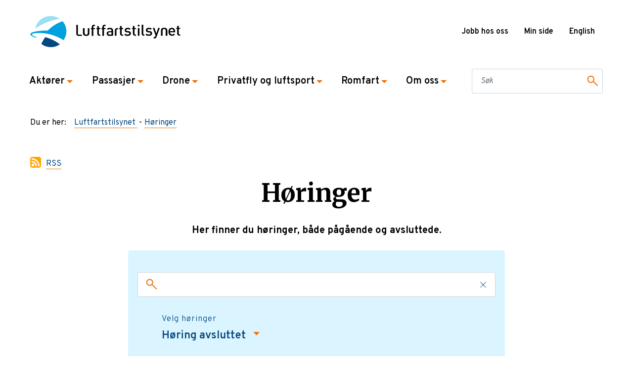

--- FILE ---
content_type: text/html; charset=utf-8
request_url: https://www.luftfartstilsynet.no/horinger/?a=0&p=30
body_size: 9204
content:


<!DOCTYPE html>
<html lang="nb">
<head>
    <script type="text/javascript">
            window.dataLayer = window.dataLayer || [];
            function gtag() {
                dataLayer.push(arguments);
            }
            gtag('consent', 'default', {
                ad_storage: 'denied',
                analytics_storage: 'denied',
                wait_for_update: 1500,
            });
            gtag('set', 'ads_data_redaction', true);
        </script>
    <script id="CookieConsent" src="https://policy.app.cookieinformation.com/uc.js"
    data-culture="nb" type="text/javascript"></script>
    <!-- Google Tag Manager -->
    <script>
        (function(w, d, s, l, i) {
            w[l] = w[l] || [];
            w[l].push({
                'gtm.start':
                    new Date().getTime(),
                event: 'gtm.js'
            });
            var f = d.getElementsByTagName(s)[0],
                j = d.createElement(s),
                dl = l != 'dataLayer' ? '&l=' + l : '';
            j.async = true;
            j.src =
                'https://www.googletagmanager.com/gtm.js?id=' + i + dl;
            f.parentNode.insertBefore(j, f);
        })(window, document, 'script', 'dataLayer', 'GTM-TZKWBCD');
    </script>
    <!-- End Google Tag Manager -->

    <meta name="viewport" content="width=device-width, initial-scale=1, shrink-to-fit=no"/>

    <title>H&#xF8;ringer</title>

     
    <meta name="pageid" content="52" />


<meta property="og:site_name" content="Luftfartstilsynet"/>
<meta property="og:locale" content="nb"/>
<meta property="og:title" content="H&#248;ringer"/>
<meta property="og:type" content="website"/>
<meta property="og:url" content="https://www.luftfartstilsynet.no/horinger/"/>

<meta property="og:image" content="https://www.luftfartstilsynet.no/Resources/img/logo_nb.svg"/>
<meta property="og:image_secure_url" content="https://www.luftfartstilsynet.no/Resources/img/logo_nb.svg"/>
<meta property="og:image:height" content="527"/>
<meta property="og:image:width" content="351"/>

<meta name="og:image:alt" content="" />
<!-- tag must be here even if there is no content (in case a fallback image is used) --> 

<meta name="twitter:title" content="H&#248;ringer" />
<meta name="twitter:image" content="https://www.luftfartstilsynet.no/Resources/img/logo_nb.svg" />

<meta name="twitter:card" content="summary" />

<meta name="instagram:title" content="H&#248;ringer" />
<meta name="instagram:image" content="https://www.luftfartstilsynet.no/Resources/img/logo_nb.svg" />

<meta name="instagram:card" content="summary" />

    <!--Favicon-->
    <link rel="apple-touch-icon" sizes="180x180" href="/Resources/favicon/apple-touch-icon.png">
    <link rel="icon" type="image/png" sizes="32x32" href="/Resources/favicon/favicon-32x32.png">
    <link rel="icon" type="image/png" sizes="16x16" href="/Resources/favicon/favicon-16x16.png">
    <link rel="manifest" href="/Resources/favicon/manifest.json">
    <link rel="mask-icon" href="/Resources/favicon/safari-pinned-tab.svg" color="#5bbad5">
    <meta name="msapplication-TileColor" content="#2d89ef">
    <meta name="theme-color" content="#ffffff">

    <!--fonts-->
    <link href="https://fonts.googleapis.com/css?family=Overpass:400,600,700&display=swap" rel="stylesheet">
    <link href="https://fonts.googleapis.com/css?family=Merriweather:400,500,600,700&display=swap" rel="stylesheet">

    <!--canonical link-->
    <link href="https://www.luftfartstilsynet.no/horinger/" rel="canonical"/>

    <script>
!function(T,l,y){var S=T.location,k="script",D="instrumentationKey",C="ingestionendpoint",I="disableExceptionTracking",E="ai.device.",b="toLowerCase",w="crossOrigin",N="POST",e="appInsightsSDK",t=y.name||"appInsights";(y.name||T[e])&&(T[e]=t);var n=T[t]||function(d){var g=!1,f=!1,m={initialize:!0,queue:[],sv:"5",version:2,config:d};function v(e,t){var n={},a="Browser";return n[E+"id"]=a[b](),n[E+"type"]=a,n["ai.operation.name"]=S&&S.pathname||"_unknown_",n["ai.internal.sdkVersion"]="javascript:snippet_"+(m.sv||m.version),{time:function(){var e=new Date;function t(e){var t=""+e;return 1===t.length&&(t="0"+t),t}return e.getUTCFullYear()+"-"+t(1+e.getUTCMonth())+"-"+t(e.getUTCDate())+"T"+t(e.getUTCHours())+":"+t(e.getUTCMinutes())+":"+t(e.getUTCSeconds())+"."+((e.getUTCMilliseconds()/1e3).toFixed(3)+"").slice(2,5)+"Z"}(),iKey:e,name:"Microsoft.ApplicationInsights."+e.replace(/-/g,"")+"."+t,sampleRate:100,tags:n,data:{baseData:{ver:2}}}}var h=d.url||y.src;if(h){function a(e){var t,n,a,i,r,o,s,c,u,p,l;g=!0,m.queue=[],f||(f=!0,t=h,s=function(){var e={},t=d.connectionString;if(t)for(var n=t.split(";"),a=0;a<n.length;a++){var i=n[a].split("=");2===i.length&&(e[i[0][b]()]=i[1])}if(!e[C]){var r=e.endpointsuffix,o=r?e.location:null;e[C]="https://"+(o?o+".":"")+"dc."+(r||"services.visualstudio.com")}return e}(),c=s[D]||d[D]||"",u=s[C],p=u?u+"/v2/track":d.endpointUrl,(l=[]).push((n="SDK LOAD Failure: Failed to load Application Insights SDK script (See stack for details)",a=t,i=p,(o=(r=v(c,"Exception")).data).baseType="ExceptionData",o.baseData.exceptions=[{typeName:"SDKLoadFailed",message:n.replace(/\./g,"-"),hasFullStack:!1,stack:n+"\nSnippet failed to load ["+a+"] -- Telemetry is disabled\nHelp Link: https://go.microsoft.com/fwlink/?linkid=2128109\nHost: "+(S&&S.pathname||"_unknown_")+"\nEndpoint: "+i,parsedStack:[]}],r)),l.push(function(e,t,n,a){var i=v(c,"Message"),r=i.data;r.baseType="MessageData";var o=r.baseData;return o.message='AI (Internal): 99 message:"'+("SDK LOAD Failure: Failed to load Application Insights SDK script (See stack for details) ("+n+")").replace(/\"/g,"")+'"',o.properties={endpoint:a},i}(0,0,t,p)),function(e,t){if(JSON){var n=T.fetch;if(n&&!y.useXhr)n(t,{method:N,body:JSON.stringify(e),mode:"cors"});else if(XMLHttpRequest){var a=new XMLHttpRequest;a.open(N,t),a.setRequestHeader("Content-type","application/json"),a.send(JSON.stringify(e))}}}(l,p))}function i(e,t){f||setTimeout(function(){!t&&m.core||a()},500)}var e=function(){var n=l.createElement(k);n.src=h;var e=y[w];return!e&&""!==e||"undefined"==n[w]||(n[w]=e),n.onload=i,n.onerror=a,n.onreadystatechange=function(e,t){"loaded"!==n.readyState&&"complete"!==n.readyState||i(0,t)},n}();y.ld<0?l.getElementsByTagName("head")[0].appendChild(e):setTimeout(function(){l.getElementsByTagName(k)[0].parentNode.appendChild(e)},y.ld||0)}try{m.cookie=l.cookie}catch(p){}function t(e){for(;e.length;)!function(t){m[t]=function(){var e=arguments;g||m.queue.push(function(){m[t].apply(m,e)})}}(e.pop())}var n="track",r="TrackPage",o="TrackEvent";t([n+"Event",n+"PageView",n+"Exception",n+"Trace",n+"DependencyData",n+"Metric",n+"PageViewPerformance","start"+r,"stop"+r,"start"+o,"stop"+o,"addTelemetryInitializer","setAuthenticatedUserContext","clearAuthenticatedUserContext","flush"]),m.SeverityLevel={Verbose:0,Information:1,Warning:2,Error:3,Critical:4};var s=(d.extensionConfig||{}).ApplicationInsightsAnalytics||{};if(!0!==d[I]&&!0!==s[I]){var c="onerror";t(["_"+c]);var u=T[c];T[c]=function(e,t,n,a,i){var r=u&&u(e,t,n,a,i);return!0!==r&&m["_"+c]({message:e,url:t,lineNumber:n,columnNumber:a,error:i}),r},d.autoExceptionInstrumented=!0}return m}(y.cfg);function a(){y.onInit&&y.onInit(n)}(T[t]=n).queue&&0===n.queue.length?(n.queue.push(a),n.trackPageView({})):a()}(window,document,{src: "https://js.monitor.azure.com/scripts/b/ai.2.gbl.min.js", crossOrigin: "anonymous", cfg: { instrumentationKey:'69e440ce-8072-40c5-ac84-2731ccd90f6e', disableCookiesUsage: false }});
</script>

    <link rel="stylesheet" href="/ClientResources/React/styles/mainStyle.f4fc9bee.css" />
</head>
<body>
    <!-- Google Tag Manager (noscript) -->
    <noscript>
        <iframe src="https://www.googletagmanager.com/ns.html?id=GTM-TZKWBCD"
                height="0" width="0" style="display:none;visibility:hidden"></iframe>
    </noscript>
    <!-- End Google Tag Manager (noscript) -->

     

     <header class="container-fluid p-0 o-header">
        <a class="a-skip-to-content-link" href="#main">
            Hopp til innhold
        </a>
        <div class="js-global-alert o-global-alert collapse"></div>

<script>
    var enterKeyCode = 13;
    document.onkeydown = function (e) {
        var keyCode = e.keyCode;
        if (keyCode == enterKeyCode) {
            e.target.click()
        }
    };
</script>

<div class="a-high-z-index a-high-z-index--200">

    <nav class="navbar container navbar-expand-lg justify-content-between m-function-menu">
        <div class="m-mobile-header">
                <a href="/" class="a-no-border">
                    <img src="/Resources/img/logo_nb.svg" alt="Luftfartstilsynet logo" class="navbar-brand img-fluid a-brand a-logo" />
                </a>
            <button tabindex="0" class="navbar-toggler m-nav-toggler collapsed" data-toggle="collapse" data-target="#m-main-nav"
               aria-expanded="false" aria-label="Toggle navigation">
                <span>Meny</span>
            </button>
        </div>
        <div class="nav d-none d-lg-flex">
<div class="m-nav-top row">
        <div class="m-header-links">
            
<ul>
        <li>
            <a href="/om-oss/jobb-hos-oss/" title="Jobb hos oss">Jobb hos oss</a>
        </li>
        <li>
            <a href="/minside/" target="_top" title="Min side">Min side</a>
        </li>
</ul>
        </div>
        
<div class="m-header-links--lang">
        <div class="nav-item m__nav-item dropdown" aria-haspopup="true">
                    <a href="/en/" class="m-header-links">English</a>
        </div>
</div>
    </div>        </div>
    </nav>
</div>


<div class="a-high-z-index">
    <div class="navbar-expand-lg d-print-none">
        <div class="m-main-nav collapse navbar-collapse" id="m-main-nav">
            <nav class="navbar p-0 container a-navbar">
                <ul class="navbar-nav navbar-collapse a-nav-list">
                        <li class="nav-item m__nav-item">
                            <a href="#collapse-13" role="button" class="nav-link a-nav-link m__nav-link collapsed" data-toggle="collapse" aria-expanded="false" aria-controls="13">
                                Akt&#xF8;rer
                                <span class="a-nav-arrow a-arrow--state"></span>
                            </a>
                            <div class="a-row-mobile">
                                <div id="collapse-13" class="m-megamenu collapse" data-parent="#m-main-nav">
                                    <div class="container m__megamenu_inner ">
                                        <a href="#collapse-13" class="a-close d-none d-lg-block" data-toggle="collapse" data-parent="#m-main-nav">
                                            <span></span>
                                            <span></span>
                                        </a>
                                        <div class="row m__megamenu_inner-container">
                                            <div class="col-md-6 col-lg">
                                                                    <h3><a href="/aktorer/flysikkerhet/" class="m-megamenu__text a-left-arrow-link a-left-arrow-link--medium">Flysikkerhet</a></h3>
                    <h3><a href="/aktorer/flyselskap/" class="m-megamenu__text a-left-arrow-link a-left-arrow-link--medium">Flyselskap</a></h3>
                    <h3><a href="/aktorer/flyplass/" class="m-megamenu__text a-left-arrow-link a-left-arrow-link--medium">Flyplass </a></h3>
                    <h3><a href="/aktorer/flymedisin/" class="m-megamenu__text a-left-arrow-link a-left-arrow-link--medium">Flymedisin</a></h3>

                                            </div>
                                            <div class="col-md-6 col-lg">
                                                                    <h3><a href="/aktorer/flysikring/" class="m-megamenu__text a-left-arrow-link a-left-arrow-link--medium">Flysikring</a></h3>
                    <h3><a href="/aktorer/luftfartshinder/" class="m-megamenu__text a-left-arrow-link a-left-arrow-link--medium">Luftfartshinder</a></h3>
                    <h3><a href="/aktorer/hms-i-luftfarten/" class="m-megamenu__text a-left-arrow-link a-left-arrow-link--medium">HMS i luftfarten</a></h3>
                    <h3><a href="/aktorer/security/" class="m-megamenu__text a-left-arrow-link a-left-arrow-link--medium">Security</a></h3>

                                            </div>
                                            <div class="col-md-6 col-lg">
                                                                    <h3><a href="/aktorer/utdanning/" class="m-megamenu__text a-left-arrow-link a-left-arrow-link--medium">Utdanning</a></h3>
                    <h3><a href="/aktorer/luftdyktighet/" class="m-megamenu__text a-left-arrow-link a-left-arrow-link--medium">Luftdyktighet</a></h3>
                    <h3><a href="/aktorer/internasjonal-testarena/" class="m-megamenu__text a-left-arrow-link a-left-arrow-link--medium">Internasjonal testarena</a></h3>
                    <h3><a href="/aktorer/internasjonalt-samarbeid/" class="m-megamenu__text a-left-arrow-link a-left-arrow-link--medium">Internasjonalt samarbeid</a></h3>

                                            </div>
                                            <div class="col-md-6 col-lg">
                                                                    <h3><a href="/aktorer/regelverk/" class="m-megamenu__text a-left-arrow-link a-left-arrow-link--medium">Regelverk</a></h3>
                    <h3><a href="/skjema/" class="m-megamenu__text a-left-arrow-link a-left-arrow-link--medium">Skjema</a></h3>
                    <h3><a href="/aktorer/norges-luftfartoyregister/" class="m-megamenu__text a-left-arrow-link a-left-arrow-link--medium">Norges luftfart&#xF8;yregister</a></h3>
                    <h3><a href="/aktorer/informasjonssikkerhet/" class="m-megamenu__text a-left-arrow-link a-left-arrow-link--medium">Informasjonssikkerhet</a></h3>

                                            </div>
                                            <h2 class="col-12">
                                                <a href="/aktorer/" class="m-megamenu__button">
                                                    Akt&#xF8;rer
                                                    <img src = "/Resources/icons/icon_large_arrow.svg" alt="Arrow right"/>
                                                </a>
                                            </h2>
                                        </div>
                                    </div>
                                </div>
                            </div>

                        </li>
                        <li class="nav-item m__nav-item">
                            <a href="#collapse-17" role="button" class="nav-link a-nav-link m__nav-link collapsed" data-toggle="collapse" aria-expanded="false" aria-controls="17">
                                Passasjer
                                <span class="a-nav-arrow a-arrow--state"></span>
                            </a>
                            <div class="a-row-mobile">
                                <div id="collapse-17" class="m-megamenu collapse" data-parent="#m-main-nav">
                                    <div class="container m__megamenu_inner ">
                                        <a href="#collapse-17" class="a-close d-none d-lg-block" data-toggle="collapse" data-parent="#m-main-nav">
                                            <span></span>
                                            <span></span>
                                        </a>
                                        <div class="row m__megamenu_inner-container">
                                            <div class="col-md-6 col-lg">
                                                                    <h3><a href="/passasjer/passasjerrettigheter/" class="m-megamenu__text a-left-arrow-link a-left-arrow-link--medium">Passasjerrettigheter</a></h3>
                    <h3><a href="/passasjer/passasjerer-med-sarskilte-behov/" class="m-megamenu__text a-left-arrow-link a-left-arrow-link--medium">Passasjerer med s&#xE6;rskilte behov</a></h3>
                    <h3><a href="/passasjer/bagasjeregler/" class="m-megamenu__text a-left-arrow-link a-left-arrow-link--medium">Bagasjereglar</a></h3>

                                            </div>
                                            <div class="col-md-6 col-lg">
                                                                    <h3><a href="/passasjer/flymodus/" class="m-megamenu__text a-left-arrow-link a-left-arrow-link--medium">#flymodus </a></h3>
                    <h3><a href="/om-oss/nyheter/nyheter-2021/skal-du-vare-passasjer-i-smafly/" class="m-megamenu__text a-left-arrow-link a-left-arrow-link--medium">Passasjer i sm&#xE5;fly</a></h3>
                    <h3><a href="/passasjer/opplevelsesflyging-hva-du-bor-vite-som-passasjer/" class="m-megamenu__text a-left-arrow-link a-left-arrow-link--medium">Opplevelsesflyging</a></h3>

                                            </div>
                                            <div class="col-md-6 col-lg">
                                                
                                            </div>
                                            <div class="col-md-6 col-lg">
                                                
                                            </div>
                                            <h2 class="col-12">
                                                <a href="/passasjer/" class="m-megamenu__button">
                                                    Passasjer
                                                    <img src = "/Resources/icons/icon_large_arrow.svg" alt="Arrow right"/>
                                                </a>
                                            </h2>
                                        </div>
                                    </div>
                                </div>
                            </div>

                        </li>
                        <li class="nav-item m__nav-item">
                            <a href="#collapse-19" role="button" class="nav-link a-nav-link m__nav-link collapsed" data-toggle="collapse" aria-expanded="false" aria-controls="19">
                                Drone
                                <span class="a-nav-arrow a-arrow--state"></span>
                            </a>
                            <div class="a-row-mobile">
                                <div id="collapse-19" class="m-megamenu collapse" data-parent="#m-main-nav">
                                    <div class="container m__megamenu_inner ">
                                        <a href="#collapse-19" class="a-close d-none d-lg-block" data-toggle="collapse" data-parent="#m-main-nav">
                                            <span></span>
                                            <span></span>
                                        </a>
                                        <div class="row m__megamenu_inner-container">
                                            <div class="col-md-6 col-lg">
                                                                    <h3><a href="/droner/droneregler/droneregler/" class="m-megamenu__text a-left-arrow-link a-left-arrow-link--medium">Droneregler</a></h3>
                    <h3><a href="/droner/sikkerhetsinformasjon/" class="m-megamenu__text a-left-arrow-link a-left-arrow-link--medium">Sikkerhetsinformasjon om droner</a></h3>
                    <h3><a href="/droner/droneveiledere/" class="m-megamenu__text a-left-arrow-link a-left-arrow-link--medium">Droneveiledere</a></h3>

                                            </div>
                                            <div class="col-md-6 col-lg">
                                                                    <h3><a href="/droner/registrering-og-soknader/" class="m-megamenu__text a-left-arrow-link a-left-arrow-link--medium">Registrering og s&#xF8;knader</a></h3>
                    <h3><a href="/lover-og-regler/?c=109" class="m-megamenu__text a-left-arrow-link a-left-arrow-link--medium">Lover og forskrifter </a></h3>
                    <h3><a href="/aktorer/flysikkerhet/aviation-safety-week/sid/" class="m-megamenu__text a-left-arrow-link a-left-arrow-link--medium">Sikker integrering av droner (SID) 2025</a></h3>

                                            </div>
                                            <div class="col-md-6 col-lg">
                                                                    <h3><a href="/droner/produktkrav-for-droner/produktkrav-for-droner/" class="m-megamenu__text a-left-arrow-link a-left-arrow-link--medium">Produktkrav for droner</a></h3>
                    <h3><a href="/droner/dronetilsyn/dronetilsyn/" class="m-megamenu__text a-left-arrow-link a-left-arrow-link--medium">Tilsyn med droneoperat&#xF8;rer</a></h3>

                                            </div>
                                            <div class="col-md-6 col-lg">
                                                                    <h3><a href="/droner/droneoperatorer/" class="m-megamenu__text a-left-arrow-link a-left-arrow-link--medium">Oversikt over droneoperat&#xF8;rer</a></h3>
                    <h3><a href="/droner/faq---droner---samlete-sporsmal/" class="m-megamenu__text a-left-arrow-link a-left-arrow-link--medium">Ofte stilte sp&#xF8;rsm&#xE5;l</a></h3>

                                            </div>
                                            <h2 class="col-12">
                                                <a href="/droner/" class="m-megamenu__button">
                                                    Drone
                                                    <img src = "/Resources/icons/icon_large_arrow.svg" alt="Arrow right"/>
                                                </a>
                                            </h2>
                                        </div>
                                    </div>
                                </div>
                            </div>

                        </li>
                        <li class="nav-item m__nav-item">
                            <a href="#collapse-18" role="button" class="nav-link a-nav-link m__nav-link collapsed" data-toggle="collapse" aria-expanded="false" aria-controls="18">
                                Privatfly og luftsport
                                <span class="a-nav-arrow a-arrow--state"></span>
                            </a>
                            <div class="a-row-mobile">
                                <div id="collapse-18" class="m-megamenu collapse" data-parent="#m-main-nav">
                                    <div class="container m__megamenu_inner ">
                                        <a href="#collapse-18" class="a-close d-none d-lg-block" data-toggle="collapse" data-parent="#m-main-nav">
                                            <span></span>
                                            <span></span>
                                        </a>
                                        <div class="row m__megamenu_inner-container">
                                            <div class="col-md-6 col-lg">
                                                                    <h3><a href="/privatfly-og-luftsport/sertifikat-og-rettigheter/" class="m-megamenu__text a-left-arrow-link a-left-arrow-link--medium">Sertifikat og rettigheter</a></h3>
                    <ul>
                            <li><a href="/aktorer/utdanning/faq---dto/" class="m-megamenu__text m_link" target="_self">Spørsmål og svar om Declared Training Organisation (DTO) for motorfly og helikopter</a></li>
                    </ul>

                                            </div>
                                            <div class="col-md-6 col-lg">
                                                                    <h3><a href="/privatfly-og-luftsport/flyging/" class="m-megamenu__text a-left-arrow-link a-left-arrow-link--medium">Bruk av fly, helikopter og ballong</a></h3>
                    <ul>
                            <li><a href="/privatfly-og-luftsport/good-aviation-practice/" class="m-megamenu__text m_link" target="_self">Tips og råd for sikker flyging</a></li>
                            <li><a href="https://eepurl.com/gRL-YT" class="m-megamenu__text m_link" target="_blank">Meld deg på sikkerhetsbrev til privatflygere</a></li>
                            <li><a href="/privatfly-og-luftsport/good-aviation-practice/good-aviation-practice/" class="m-megamenu__text m_link" target="_self">Good Aviation Practice</a></li>
                            <li><a href="/privatfly-og-luftsport/good-aviation-practice/vfr-guiden/" class="m-megamenu__text m_link" target="_self">VFR-guide Norway</a></li>
                            <li><a href="/aktorer/flysikkerhet/rullebaneinntrengning/" class="m-megamenu__text m_link" target="_self">Runway incursion</a></li>
                    </ul>

                                            </div>
                                            <div class="col-md-6 col-lg">
                                                                    <h3><a href="/privatfly-og-luftsport/luftfartoy/" class="m-megamenu__text a-left-arrow-link a-left-arrow-link--medium">Luftdyktighet og vedlikehold av luftfart&#xF8;y</a></h3>
                    <ul>
                            <li><a href="/privatfly-og-luftsport/good-aviation-practice/mal-for-teknisk-mappe/" class="m-megamenu__text m_link" target="_self">Bestilling av fartøymapper</a></li>
                            <li><a href="/privatfly-og-luftsport/luftfartoy/crs-pa-elektriske-fly-i-norge/" class="m-megamenu__text m_link" target="_self">Attest for vedlikehold på elektriske fly</a></li>
                    </ul>

                                            </div>
                                            <div class="col-md-6 col-lg">
                                                                    <h3><a href="/privatfly-og-luftsport/luftsport/" class="m-megamenu__text a-left-arrow-link a-left-arrow-link--medium">Luftsport</a></h3>

                                            </div>
                                            <h2 class="col-12">
                                                <a href="/privatfly-og-luftsport/" class="m-megamenu__button">
                                                    Privatfly og luftsport
                                                    <img src = "/Resources/icons/icon_large_arrow.svg" alt="Arrow right"/>
                                                </a>
                                            </h2>
                                        </div>
                                    </div>
                                </div>
                            </div>

                        </li>
                        <li class="nav-item m__nav-item">
                            <a href="#collapse-21083" role="button" class="nav-link a-nav-link m__nav-link collapsed" data-toggle="collapse" aria-expanded="false" aria-controls="21083">
                                Romfart
                                <span class="a-nav-arrow a-arrow--state"></span>
                            </a>
                            <div class="a-row-mobile">
                                <div id="collapse-21083" class="m-megamenu collapse" data-parent="#m-main-nav">
                                    <div class="container m__megamenu_inner ">
                                        <a href="#collapse-21083" class="a-close d-none d-lg-block" data-toggle="collapse" data-parent="#m-main-nav">
                                            <span></span>
                                            <span></span>
                                        </a>
                                        <div class="row m__megamenu_inner-container">
                                            <div class="col-md-6 col-lg">
                                                                    <h3><a href="/romfart/" class="m-megamenu__text a-left-arrow-link a-left-arrow-link--medium">Romfart</a></h3>

                                            </div>
                                            <div class="col-md-6 col-lg">
                                                
                                            </div>
                                            <div class="col-md-6 col-lg">
                                                
                                            </div>
                                            <div class="col-md-6 col-lg">
                                                
                                            </div>
                                            <h2 class="col-12">
                                                <a href="/romfart/" class="m-megamenu__button">
                                                    Romfart
                                                    <img src = "/Resources/icons/icon_large_arrow.svg" alt="Arrow right"/>
                                                </a>
                                            </h2>
                                        </div>
                                    </div>
                                </div>
                            </div>

                        </li>
                        <li class="nav-item m__nav-item">
                            <a href="#collapse-6" role="button" class="nav-link a-nav-link m__nav-link collapsed" data-toggle="collapse" aria-expanded="false" aria-controls="6">
                                Om oss
                                <span class="a-nav-arrow a-arrow--state"></span>
                            </a>
                            <div class="a-row-mobile">
                                <div id="collapse-6" class="m-megamenu collapse" data-parent="#m-main-nav">
                                    <div class="container m__megamenu_inner ">
                                        <a href="#collapse-6" class="a-close d-none d-lg-block" data-toggle="collapse" data-parent="#m-main-nav">
                                            <span></span>
                                            <span></span>
                                        </a>
                                        <div class="row m__megamenu_inner-container">
                                            <div class="col-md-6 col-lg">
                                                                    <h3><a href="/om-oss/om-luftfartstilsynet/" class="m-megamenu__text a-left-arrow-link a-left-arrow-link--medium">Om Luftfartstilsynet</a></h3>
                    <h3><a href="/om-oss/luftfartskonferansen/" class="m-megamenu__text a-left-arrow-link a-left-arrow-link--medium">Luftfartskonferansen</a></h3>
                    <h3><a href="/aktorer/flysikkerhet/" class="m-megamenu__text a-left-arrow-link a-left-arrow-link--medium">Flysikkerhet</a></h3>
                    <h3><a href="/om-oss/sikkerhetsformidling/" class="m-megamenu__text a-left-arrow-link a-left-arrow-link--medium">Sikkerhetsformidling</a></h3>

                                            </div>
                                            <div class="col-md-6 col-lg">
                                                                    <h3><a href="/om-oss/avdelinger/" class="m-megamenu__text a-left-arrow-link a-left-arrow-link--medium">Avdelinger</a></h3>
                    <h3><a href="/om-oss/avdelinger/ledelsen/" class="m-megamenu__text a-left-arrow-link a-left-arrow-link--medium">Ledelsen</a></h3>
                    <h3><a href="/om-oss/medier/" class="m-megamenu__text a-left-arrow-link a-left-arrow-link--medium">Medier</a></h3>
                    <h3><a href="/om-oss/luftfartstilsynets-reaksjonspolicy/" class="m-megamenu__text a-left-arrow-link a-left-arrow-link--medium">Reaksjonspolicy</a></h3>

                                            </div>
                                            <div class="col-md-6 col-lg">
                                                                    <h3><a href="/om-oss/jobb-hos-oss/" class="m-megamenu__text a-left-arrow-link a-left-arrow-link--medium">Jobb hos oss</a></h3>
                    <h3><a href="/om-oss/kontakt-oss/" class="m-megamenu__text a-left-arrow-link a-left-arrow-link--medium">Kontakt oss</a></h3>
                    <h3><a href="/om-oss/fakturainformasjon/" class="m-megamenu__text a-left-arrow-link a-left-arrow-link--medium">Fakturainformasjon</a></h3>
                    <h3><a href="/om-oss/postjournal---einnsyn/" class="m-megamenu__text a-left-arrow-link a-left-arrow-link--medium">Postjournal &#x2013; eInnsyn</a></h3>

                                            </div>
                                            <div class="col-md-6 col-lg">
                                                                    <h3><a href="/om-oss/personvernerklaring/" class="m-megamenu__text a-left-arrow-link a-left-arrow-link--medium">Personvern</a></h3>
                    <h3><a href="/om-oss/melde-fra/" class="m-megamenu__text a-left-arrow-link a-left-arrow-link--medium">Melde fra</a></h3>
                    <h3><a href="/om-oss/saksbehandling/" class="m-megamenu__text a-left-arrow-link a-left-arrow-link--medium">Saksbehandling</a></h3>
                    <h3><a href="/om-oss/arsrapporter/" class="m-megamenu__text a-left-arrow-link a-left-arrow-link--medium">&#xC5;rsrapporter</a></h3>

                                            </div>
                                            <h2 class="col-12">
                                                <a href="/om-oss/" class="m-megamenu__button">
                                                    Om oss
                                                    <img src = "/Resources/icons/icon_large_arrow.svg" alt="Arrow right"/>
                                                </a>
                                            </h2>
                                        </div>
                                    </div>
                                </div>
                            </div>

                        </li>
                </ul>

                <div class="nav col-12 d-flex d-lg-none px-0">
<div class="m-nav-top row">
        <div class="m-header-links">
            
<ul>
        <li>
            <a href="/om-oss/jobb-hos-oss/" title="Jobb hos oss">Jobb hos oss</a>
        </li>
        <li>
            <a href="/minside/" target="_top" title="Min side">Min side</a>
        </li>
</ul>
        </div>
        
<div class="m-header-links--lang">
        <div class="nav-item m__nav-item dropdown" aria-haspopup="true">
                    <a href="/en/" class="m-header-links">English</a>
        </div>
</div>
    </div>                </div>

                    <form class="col-12 col-lg-3" action="/sok/">
                        <fieldset class="form-group mb-lg-0" aria-label="Søkefelt med knapp">
                            <div class="form-row justify-content-between">
                                <div class="col-12 input-group">
                                    <input id="nav-query-string" class="form-control a-input-search-input a-input-border" aria-label="Søkefelt" type="text" name="q" placeholder="Søk">
                                    <button type="submit" class="input-group-append a-input-search a-input-border" aria-label="Søkeknapp" title="submit" />
                                </div>
                            </div>
                        </fieldset>
                    </form>
            </nav>
        </div>
    </div>
</div>


<div class="container m-breadcrumbs">
    <span class="float-left pr-3">Du er her: </span>
    <ol class="list-unstyled clearfix" itemscope itemtype="http://schema.org/BreadcrumbList">
            <li class="float-left mb-2 a-breadcrumb" itemprop="itemListElement" itemscope
                itemtype="http://schema.org/ListItem">
                <a itemprop="item" href="/">
                    <span itemprop="name">Luftfartstilsynet</span>
                </a>
                <meta itemprop="position" content="1"/>
            </li>
            <li class="float-left mb-2 a-breadcrumb" itemprop="itemListElement" itemscope
                itemtype="http://schema.org/ListItem">
                <a itemprop="item" href="/horinger/">
                    <span itemprop="name">H&#xF8;ringer</span>
                </a>
                <meta itemprop="position" content="2"/>
            </li>
    </ol>
</div>    </header>

    <div id="overlay" data-toggle="collapse" data-target=".m-megamenu.show" class="a-overlay collapse"></div>
    <main class="a-main-content-body-container" id="main">
        
<div class="container">
    <a href="https://www.luftfartstilsynet.no/horinger/feed" class="a-rss">RSS</a>
    <div class="row justify-content-center m-article-list">
        <div class="col-11 col-md-7 col-lg-6">
            <h1 class="text-center">H&#xF8;ringer</h1>
            <p class="lead text-lg-center a-text-lead">Her finner du h&#xF8;ringer, b&#xE5;de p&#xE5;g&#xE5;ende og avsluttede.</p>
        </div>

        <div class="col-12 col-lg-8 mb-5">
            <div class="m__article-list-filter a-background-box a-background-box--blue">
                <form>
                    <fieldset class="form-group">
                        <input type="hidden" name="a" value="0" />
                        <div class="form-row justify-content-between my-4">
                            <div class="col-lg-12 input-group">
                                <button type="submit" class="input-group-append a-input-search a-input-border" aria-label="search"></button>
                                <input id="query-string" class="form-control a-input-border" aria-label="Søk etter innhold, ansatte eller verktøy" type="text" name="q" />
                                <a href="/horinger/?a=0" class="input-group-prepend a-input-clear a-input-border" aria-label="reset"></a>
                            </div>
                        </div>
                        <div class="dropdown a-dropdown">
                            <label class="m__dropdown-label" for="FilterActive">Velg høringer</label>
                            <a href="#" class="dropdown-toggle a-dropdown-toggle a-dropdown-toggle--large m__dropdown-toggle" id="FilterActive" data-toggle="dropdown" aria-haspopup="true" aria-expanded="false">
Høring avsluttet                            </a>

                            <ul id="FilterActive-dropdown-menu" class="dropdown-menu">
                                <li>
                                    <a href="/horinger/?p=30" class="dropdown-item" role="option">Alle høringer</a>
                                </li>
                                <li>
                                    <a href="/horinger/?p=30&amp;a=1" class="dropdown-item" role="option">På høring</a>
                                </li>
                                <li>
                                    <a href="/horinger/?p=30&amp;a=0" class="dropdown-item" role="option">Høring avsluttet</a>
                                </li>
                            </ul>
                        </div>
                    </fieldset>
                </form>
            </div>
            <div class="row justify-content-center">
                    <span class="a-small-label col-11 col-lg-12">Viser treff 233 til 240 av 307</span>
            </div>
        </div>
        <div class="col-11 col-lg-8">
                    <div class="m__article-result">
                        <h2 class="a-text-normal">
                            <a class="m__article-result-link" href="/horinger/2020/informasjon-om-horing-fra-eu-kommisjonen--evaluering-av-ground-handling-services/">Informasjon om h&#xF8;ring fra EU-Kommisjonen &#x2013; Evaluering av Ground Handling Services</a>
                        </h2>
                        <p class="m__article-result-text">EU-kommisjonen gjennomf&#xF8;rer en &#xE5;pen h&#xF8;ring i forbindelse med evaluering av bakketjenester p&#xE5; europeiske lufthavner.</p>
                        <span class="a-small-label">31.01.2020 - H&#xF8;ring avsluttet</span>
                    </div>
                    <div class="m__article-result">
                        <h2 class="a-text-normal">
                            <a class="m__article-result-link" href="/horinger/2020/horing-av-easa-gebyrforordning---forordning-eu-2019153/">H&#xF8;ring av EASA gebyrforordning - forordning (EU) 2019/153</a>
                        </h2>
                        <p class="m__article-result-text">Luftfartstilsynet har p&#xE5; h&#xF8;ring EASA gebyrforordning (EU) 2019/2153, som gjennomf&#xF8;res ved endring i forskrift om felleseuropeiske sikkerhetsregler for sivil luftf...</p>
                        <span class="a-small-label">22.01.2020 - H&#xF8;ring avsluttet</span>
                    </div>
                    <div class="m__article-result">
                        <h2 class="a-text-normal">
                            <a class="m__article-result-link" href="/horinger/2020/horing---konsesjon-bergen-helikopterplass-gronneviksoren/">H&#xF8;ring - s&#xF8;knad om fornyet konsesjon for Bergen helikopterplass, Gr&#xF8;nneviks&#xF8;ren</a>
                        </h2>
                        <p class="m__article-result-text">Helse Bergen HF har fremlagt en s&#xF8;knad om fornyet konsesjon for Bergen helikopterplass, Gr&#xF8;nneviks&#xF8;ren.</p>
                        <span class="a-small-label">15.01.2020 - H&#xF8;ring avsluttet</span>
                    </div>
                    <div class="m__article-result">
                        <h2 class="a-text-normal">
                            <a class="m__article-result-link" href="/horinger/2020/horing---soknad-om-fornyet-konsesjon-for-rakkestad-flyplass-astorp/">H&#xF8;ring - s&#xF8;knad om fornyet konsesjon for Rakkestad flyplass, &#xC5;storp</a>
                        </h2>
                        <p class="m__article-result-text">Rakkestad Flyplass AS har fremlagt en s&#xF8;knad om fornyet konsesjon for Rakkestad flyplass, &#xC5;storp.</p>
                        <span class="a-small-label">08.01.2020 - H&#xF8;ring avsluttet</span>
                    </div>
                    <div class="m__article-result">
                        <h2 class="a-text-normal">
                            <a class="m__article-result-link" href="/horinger/2019/horing--ny-forskrift-om-luftromsorganisering/">H&#xF8;ring -&#xA0;Ny forskrift om luftromsorganisering</a>
                        </h2>
                        <p class="m__article-result-text">Luftfartstilsynet foresl&#xE5;r i denne h&#xF8;ringen en ny forskrift om luftromsorganisering.</p>
                        <span class="a-small-label">20.12.2019 - H&#xF8;ring avsluttet</span>
                    </div>
                    <div class="m__article-result">
                        <h2 class="a-text-normal">
                            <a class="m__article-result-link" href="/horinger/2019/horing---security---endringsforordninger-til-forordninng-eu-20151998/">H&#xF8;ring - Security - Endringsforordninger til forordning (EU) 2015/1998</a>
                        </h2>
                        <p class="m__article-result-text">Luftfartstilsynet har p&#xE5; h&#xF8;ring endringer i securityregelverket.</p>
                        <span class="a-small-label">17.12.2019 - H&#xF8;ring avsluttet</span>
                    </div>
                    <div class="m__article-result">
                        <h2 class="a-text-normal">
                            <a class="m__article-result-link" href="/horinger/2019/horing---utkast-til-forskrift-om-luftfartsoperasjoner-visse-omrader-med-sarlig-risiko/"> H&#xF8;ring - Utkast til forskrift om luftfartsoperasjoner visse omr&#xE5;der med s&#xE6;rlig risiko</a>
                        </h2>
                        <p class="m__article-result-text">Luftfartstilsynet har utarbeidet utkast til forskrift om luftfartsoperasjoner i visse omr&#xE5;der med s&#xE6;rlig risiko. Saken publiseres herved for h&#xF8;ring i Norge.&#xA;&#xA;</p>
                        <span class="a-small-label">09.12.2019 - H&#xF8;ring avsluttet</span>
                    </div>
                    <div class="m__article-result">
                        <h2 class="a-text-normal">
                            <a class="m__article-result-link" href="/horinger/2019/horing---utkast-til-felleseuropeiske-regler-om-ebt-evidence-based-training/">H&#xF8;ring - Utkast til felleseuropeiske regler om EBT (evidence based training)</a>
                        </h2>
                        <p class="m__article-result-text">Det felleseuropeiske flysikkerhetsbyr&#xE5;et EASA har utarbeidet forslag til regler for &#xAB;evidence based training&#xBB; (EBT) for flygere. Dette forslaget sendes herved p&#xE5; ...</p>
                        <span class="a-small-label">31.10.2019 - H&#xF8;ring avsluttet</span>
                    </div>




<div class="m__article-pagination-container">
    <div class="m__article-pagination ">
        <span class="m__article-pagination-element">Side</span>

        <ul class="m__article-pagination-element">

                <li class="m__article-pagination-element">	        <a href="/horinger/?a=0">1</a>
</li>
                    <li class="m__article-pagination-element">	        <a href="/horinger/?a=0&amp;p=2">2</a>
</li>
                    <li class="m__article-pagination-element">	        <a href="/horinger/?a=0&amp;p=3">3</a>
</li>
                        <li class="m__article-pagination-element">...</li>
                    <li class="m__article-pagination-element">	        <a href="/horinger/?a=0&amp;p=28">28</a>
</li>
                    <li class="m__article-pagination-element">	        <a href="/horinger/?a=0&amp;p=29">29</a>
</li>
                    <li class="m__article-pagination-element">	        <a class="active" href="/horinger/?a=0&amp;p=30">30</a>
</li>
                    <li class="m__article-pagination-element">	        <a href="/horinger/?a=0&amp;p=31">31</a>
</li>
                    <li class="m__article-pagination-element">	        <a href="/horinger/?a=0&amp;p=32">32</a>
</li>
                        <li class="m__article-pagination-element">...</li>
                    <li class="m__article-pagination-element">	        <a href="/horinger/?a=0&amp;p=37">37</a>
</li>
                    <li class="m__article-pagination-element">	        <a href="/horinger/?a=0&amp;p=38">38</a>
</li>
                <li class="m__article-pagination-element">	        <a href="/horinger/?a=0&amp;p=39">39</a>
</li>
        </ul>
    </div>
</div>

        </div>
    </div>
</div>
    </main>
    <div data-react-props="/api/notification" id="popup-root"></div>
    <script src="/ClientResources/React/scripts/Popup.8f80fc5e.js"></script>

    <footer class="container-fluid p-0">

<div class="o-footer bg-dark d-print-none">
    <div class="container">
        <div class="row justify-content-center">
            <div class="col-11 col-lg-12">
                <div class="row footer-container">
                    <div class="col-lg-3">
                        

<div id="footer-contact-us" class="o__footer-column-container">
        <a href="/om-oss/kontakt-oss/" class="o__footer-column-header o__footer-column-header-link">
            Kontakt oss
        </a>
    <div class="o__footer-column-content">
        <div class="contact-us-wrapper">
            
<p><a href="tel:75585000">Telefon: 75 58 50 00</a></p>
<p><a title="E-post til postmottak" href="mailto:postmottak@caa.no">E-post: postmottak@caa.no</a></p>
<p><a title="Presse" href="/om-oss/medier/">Presse</a></p>
<p><a href="tel:92642632">Ved luftfartsulykke &ndash; ring beredskapstelefon: 92 64 26 32</a></p>
        </div>

    </div>
</div>
                    </div>
                    <div class="col-lg-3">
                        

<div id="footer-about-us" class="o__footer-column-container">
        <a href="/om-oss/" class="o__footer-column-header o__footer-column-header-link">
            Om oss
        </a>
    <div class="o__footer-column-content">
        
<ul>
        <li>
            <a href="/om-oss/personvernerklaring/">Personvern</a>
        </li>
        <li>
            <a href="/om-oss/tilgjengelighetserklaring/" title="Tilgjengelighetserkl&#xE6;ring">Tilgjengelighetserkl&#xE6;ring</a>
        </li>
        <li>
            <a href="/om-oss/melde-fra/">Melde fra til Luftfartstilsynet</a>
        </li>
        <li>
            <a href="/om-oss/om-luftfartstilsynet/">Om Luftfartstilsynet</a>
        </li>
</ul>
    </div>
</div>
                    </div>
                    <div class="col-lg-3 d-lg-block">
                        

<div class="m-social-media">
    <span
        class="m__social-media-column-header o__footer-column-header d-lg-block">Følg oss</span>
    <div class="m__social-media-column-content">
        <ul class="m__social-media-list row">
                <li class="col-12 col-lg-12"><a class="m__social-media-link facebook" target="_blank" rel="noopener noreferrer"
                        href="https://www.facebook.com/luftfartstilsynet/" aria-label="Facebook (åpnes i ny fane)"><span>Facebook</span></a></li>
                <li class="col-12 col-lg-12"><a class="m__social-media-link instagram" target="_blank" rel="noopener noreferrer"
                        href="https://www.instagram.com/luftfartstilsynet/" aria-label="Instagram (åpnes i ny fane)"><span>Instagram</span></a></li>
                <li class="col-12"><a class="m__social-media-link mail"
                        href="/om-oss/nyhetsbrev/"><span>Meld deg på nyhetsbrev</span></a></li>
        </ul>
    </div>
</div>
                    </div>
                </div>
            </div>
        </div>
    </div>
</div>    </footer>
<script>
    var lufLanguages = {
        expandTable: 'Klikk for å se hele tabellen',
        closeTable: 'Lukk tabell',
        uploadButtonText: 'Legg til fil'
    };
</script>
        <script defer="defer" src="/Util/Find/epi-util/find.js"></script>
<script>
document.addEventListener('DOMContentLoaded',function(){if(typeof FindApi === 'function'){var api = new FindApi();api.setApplicationUrl('/');api.setServiceApiBaseUrl('/find_v2/');api.processEventFromCurrentUri();api.bindWindowEvents();api.bindAClickEvent();api.sendBufferedEvents();}})
</script>


    <script src="/ClientResources/React/scripts/mainScript.c28081ea.js"></script>
    <script src="/ClientResources/React/scripts/mainStyle.31d6cfe0.js"></script>
    <script src="/ClientResources/React/scripts/intraMainStyle.31d6cfe0.js"></script>
    <script src="/ClientResources/React/scripts/vendorStyle.31d6cfe0.js"></script>

    <script type="text/javascript">
        /*<![CDATA[*/
        (function () {
            var sz = document.createElement('script'); sz.type = 'text/javascript'; sz.async = true;
            sz.src = 'https://siteimproveanalytics.com/js/siteanalyze_6003174.js';
            var s = document.getElementsByTagName('script')[0]; s.parentNode.insertBefore(sz, s);
        })();
        /*]]>*/
    </script>
</body>
</html>